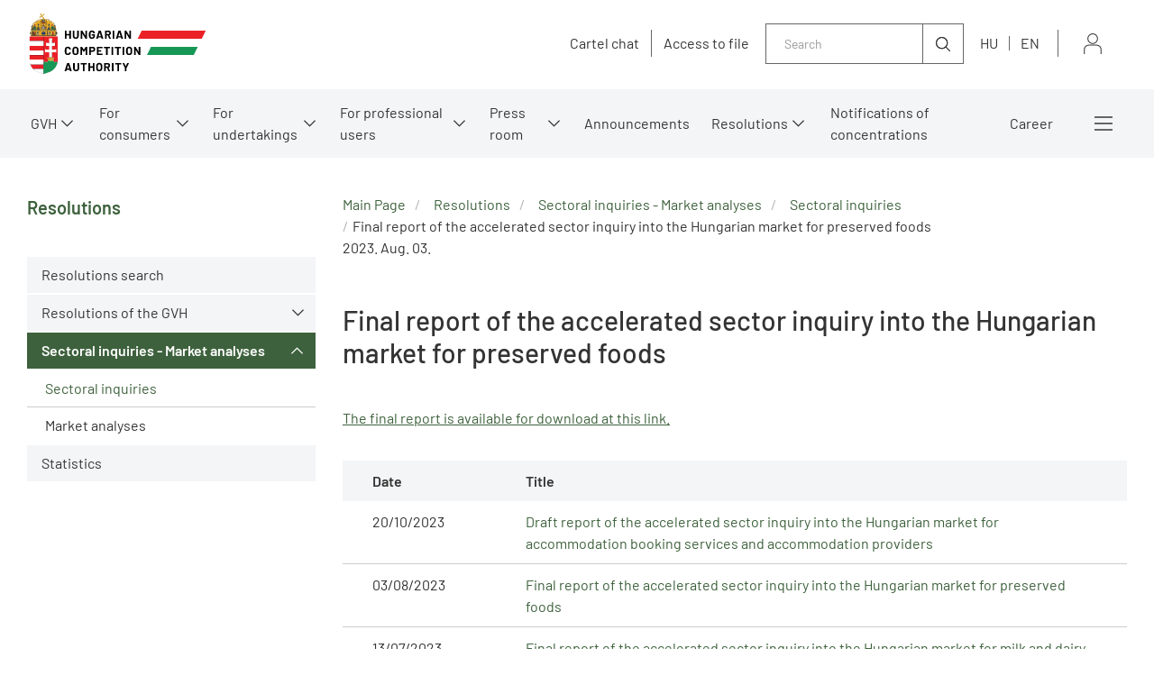

--- FILE ---
content_type: text/css;charset=UTF-8
request_url: https://gvh.hu/assets/2021_gvh-en/modules_site/gvh-portal-en/styles/szekhelyvaltozas-popup.scss
body_size: 101
content:
.szekhelyvaltozas-popup .popup-pos {
  background-image: url(../images/szekhelyvaltozas-popup.png);
}